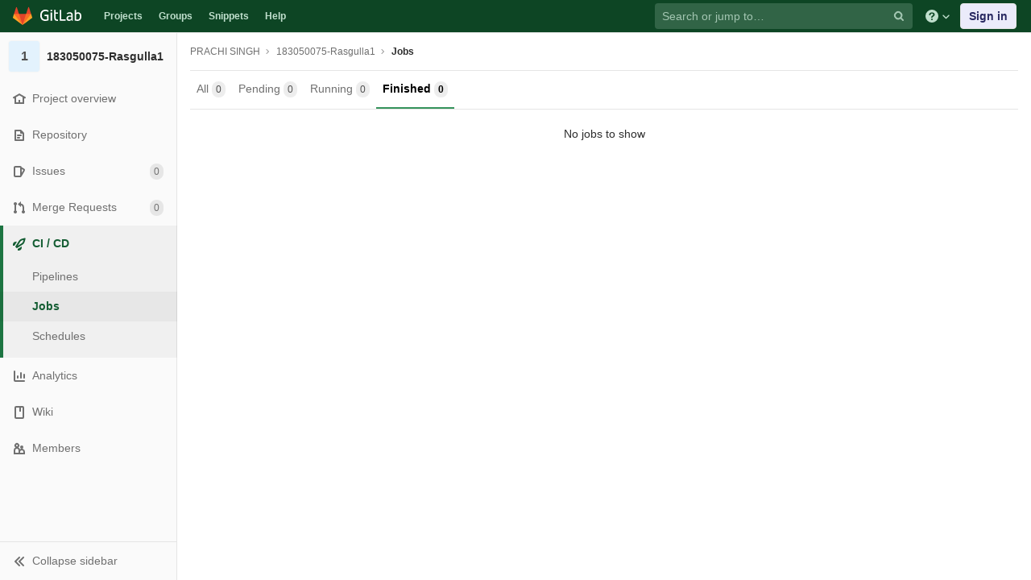

--- FILE ---
content_type: text/html; charset=utf-8
request_url: https://git.cse.iitb.ac.in/prachisingh/183050075-Rasgulla1/-/jobs?scope=finished
body_size: 7419
content:
<!DOCTYPE html>
<html class="" lang="en">
<head prefix="og: http://ogp.me/ns#">
<meta charset="utf-8">
<meta content="IE=edge" http-equiv="X-UA-Compatible">
<meta content="object" property="og:type">
<meta content="GitLab" property="og:site_name">
<meta content="Jobs · PRACHI SINGH / 183050075-Rasgulla1" property="og:title">
<meta content="CSE Git Server" property="og:description">
<meta content="https://git.cse.iitb.ac.in/assets/gitlab_logo-7ae504fe4f68fdebb3c2034e36621930cd36ea87924c11ff65dbcb8ed50dca58.png" property="og:image">
<meta content="64" property="og:image:width">
<meta content="64" property="og:image:height">
<meta content="https://git.cse.iitb.ac.in/prachisingh/183050075-Rasgulla1/-/jobs?scope=finished" property="og:url">
<meta content="summary" property="twitter:card">
<meta content="Jobs · PRACHI SINGH / 183050075-Rasgulla1" property="twitter:title">
<meta content="CSE Git Server" property="twitter:description">
<meta content="https://git.cse.iitb.ac.in/assets/gitlab_logo-7ae504fe4f68fdebb3c2034e36621930cd36ea87924c11ff65dbcb8ed50dca58.png" property="twitter:image">

<title>Jobs · PRACHI SINGH / 183050075-Rasgulla1 · GitLab</title>
<meta content="CSE Git Server" name="description">
<link rel="shortcut icon" type="image/png" href="/assets/favicon-7901bd695fb93edb07975966062049829afb56cf11511236e61bcf425070e36e.png" id="favicon" data-original-href="/assets/favicon-7901bd695fb93edb07975966062049829afb56cf11511236e61bcf425070e36e.png" />
<link rel="stylesheet" media="all" href="/assets/application-45b2cf643afd34888294a073bf55717ea00860d6a1dca3d301ded1d0040cac44.css" />
<link rel="stylesheet" media="print" href="/assets/print-74c3df10dad473d66660c828e3aa54ca3bfeac6d8bb708643331403fe7211e60.css" />


<link rel="stylesheet" media="all" href="/assets/highlight/themes/white-a20fa0d18cb98944b079c02ad5a6f46cb362f986ffd703fda24b3e8e2a4a8874.css" />
<script>
//<![CDATA[
window.gon={};gon.api_version="v4";gon.default_avatar_url="https://git.cse.iitb.ac.in/assets/no_avatar-849f9c04a3a0d0cea2424ae97b27447dc64a7dbfae83c036c45b403392f0e8ba.png";gon.max_file_size=10;gon.asset_host=null;gon.webpack_public_path="/assets/webpack/";gon.relative_url_root="";gon.shortcuts_path="/help/shortcuts";gon.user_color_scheme="white";gon.gitlab_url="https://git.cse.iitb.ac.in";gon.revision="63745c932cc";gon.gitlab_logo="/assets/gitlab_logo-7ae504fe4f68fdebb3c2034e36621930cd36ea87924c11ff65dbcb8ed50dca58.png";gon.sprite_icons="/assets/icons-384a57829c6517b145515ab100106cc0474fb469409cf4d3c691232aafc854c1.svg";gon.sprite_file_icons="/assets/file_icons-7262fc6897e02f1ceaf8de43dc33afa5e4f9a2067f4f68ef77dcc87946575e9e.svg";gon.emoji_sprites_css_path="/assets/emoji_sprites-289eccffb1183c188b630297431be837765d9ff4aed6130cf738586fb307c170.css";gon.test_env=false;gon.disable_animations=null;gon.suggested_label_colors={"#0033CC":"UA blue","#428BCA":"Moderate blue","#44AD8E":"Lime green","#A8D695":"Feijoa","#5CB85C":"Slightly desaturated green","#69D100":"Bright green","#004E00":"Very dark lime green","#34495E":"Very dark desaturated blue","#7F8C8D":"Dark grayish cyan","#A295D6":"Slightly desaturated blue","#5843AD":"Dark moderate blue","#8E44AD":"Dark moderate violet","#FFECDB":"Very pale orange","#AD4363":"Dark moderate pink","#D10069":"Strong pink","#CC0033":"Strong red","#FF0000":"Pure red","#D9534F":"Soft red","#D1D100":"Strong yellow","#F0AD4E":"Soft orange","#AD8D43":"Dark moderate orange"};gon.first_day_of_week=0;gon.ee=false;gon.features={"snippetsVue":false,"monacoSnippets":false,"monacoBlobs":false,"monacoCi":false,"snippetsEditVue":false};
//]]>
</script>


<script src="/assets/webpack/runtime.6c22eaaa.bundle.js" defer="defer"></script>
<script src="/assets/webpack/main.a6cddcb9.chunk.js" defer="defer"></script>
<script src="/assets/webpack/commons~pages.admin.clusters~pages.admin.clusters.destroy~pages.admin.clusters.edit~pages.admin.clus~d7b946d0.cc375066.chunk.js" defer="defer"></script>
<script src="/assets/webpack/pages.projects.jobs.index.bfc1afd1.chunk.js" defer="defer"></script>

<meta name="csrf-param" content="authenticity_token" />
<meta name="csrf-token" content="mSNawLHrwDHas9E6DcU64zPDHcHh9EN7fuikxWrYfHHaYbdmPQS+NMTlLrG1a652/Ub7yewhUEAmcT9z+uhQqQ==" />

<meta content="origin-when-cross-origin" name="referrer">
<meta content="width=device-width, initial-scale=1, maximum-scale=1" name="viewport">
<meta content="#474D57" name="theme-color">
<link rel="apple-touch-icon" type="image/x-icon" href="/assets/touch-icon-iphone-5a9cee0e8a51212e70b90c87c12f382c428870c0ff67d1eb034d884b78d2dae7.png" />
<link rel="apple-touch-icon" type="image/x-icon" href="/assets/touch-icon-ipad-a6eec6aeb9da138e507593b464fdac213047e49d3093fc30e90d9a995df83ba3.png" sizes="76x76" />
<link rel="apple-touch-icon" type="image/x-icon" href="/assets/touch-icon-iphone-retina-72e2aadf86513a56e050e7f0f2355deaa19cc17ed97bbe5147847f2748e5a3e3.png" sizes="120x120" />
<link rel="apple-touch-icon" type="image/x-icon" href="/assets/touch-icon-ipad-retina-8ebe416f5313483d9c1bc772b5bbe03ecad52a54eba443e5215a22caed2a16a2.png" sizes="152x152" />
<link color="rgb(226, 67, 41)" href="/assets/logo-d36b5212042cebc89b96df4bf6ac24e43db316143e89926c0db839ff694d2de4.svg" rel="mask-icon">
<meta content="/assets/msapplication-tile-1196ec67452f618d39cdd85e2e3a542f76574c071051ae7effbfde01710eb17d.png" name="msapplication-TileImage">
<meta content="#30353E" name="msapplication-TileColor">




</head>

<body class="ui-green tab-width-8  gl-browser-chrome gl-platform-mac" data-find-file="/prachisingh/183050075-Rasgulla1/-/find_file/master" data-group="" data-namespace-id="2575" data-page="projects:jobs:index" data-project="183050075-Rasgulla1" data-project-id="2320">

<script>
//<![CDATA[
gl = window.gl || {};
gl.client = {"isChrome":true,"isMac":true};


//]]>
</script>


<header class="navbar navbar-gitlab navbar-expand-sm js-navbar" data-qa-selector="navbar">
<a class="sr-only gl-accessibility" href="#content-body" tabindex="1">Skip to content</a>
<div class="container-fluid">
<div class="header-content">
<div class="title-container">
<h1 class="title">
<a title="Dashboard" id="logo" href="/"><svg width="24" height="24" class="tanuki-logo" viewBox="0 0 36 36">
  <path class="tanuki-shape tanuki-left-ear" fill="#e24329" d="M2 14l9.38 9v-9l-4-12.28c-.205-.632-1.176-.632-1.38 0z"/>
  <path class="tanuki-shape tanuki-right-ear" fill="#e24329" d="M34 14l-9.38 9v-9l4-12.28c.205-.632 1.176-.632 1.38 0z"/>
  <path class="tanuki-shape tanuki-nose" fill="#e24329" d="M18,34.38 3,14 33,14 Z"/>
  <path class="tanuki-shape tanuki-left-eye" fill="#fc6d26" d="M18,34.38 11.38,14 2,14 6,25Z"/>
  <path class="tanuki-shape tanuki-right-eye" fill="#fc6d26" d="M18,34.38 24.62,14 34,14 30,25Z"/>
  <path class="tanuki-shape tanuki-left-cheek" fill="#fca326" d="M2 14L.1 20.16c-.18.565 0 1.2.5 1.56l17.42 12.66z"/>
  <path class="tanuki-shape tanuki-right-cheek" fill="#fca326" d="M34 14l1.9 6.16c.18.565 0 1.2-.5 1.56L18 34.38z"/>
</svg>

<span class="logo-text d-none d-lg-block prepend-left-8">
<svg xmlns="http://www.w3.org/2000/svg" viewBox="0 0 617 169"><path d="M315.26 2.97h-21.8l.1 162.5h88.3v-20.1h-66.5l-.1-142.4M465.89 136.95c-5.5 5.7-14.6 11.4-27 11.4-16.6 0-23.3-8.2-23.3-18.9 0-16.1 11.2-23.8 35-23.8 4.5 0 11.7.5 15.4 1.2v30.1h-.1m-22.6-98.5c-17.6 0-33.8 6.2-46.4 16.7l7.7 13.4c8.9-5.2 19.8-10.4 35.5-10.4 17.9 0 25.8 9.2 25.8 24.6v7.9c-3.5-.7-10.7-1.2-15.1-1.2-38.2 0-57.6 13.4-57.6 41.4 0 25.1 15.4 37.7 38.7 37.7 15.7 0 30.8-7.2 36-18.9l4 15.9h15.4v-83.2c-.1-26.3-11.5-43.9-44-43.9M557.63 149.1c-8.2 0-15.4-1-20.8-3.5V70.5c7.4-6.2 16.6-10.7 28.3-10.7 21.1 0 29.2 14.9 29.2 39 0 34.2-13.1 50.3-36.7 50.3m9.2-110.6c-19.5 0-30 13.3-30 13.3v-21l-.1-27.8h-21.3l.1 158.5c10.7 4.5 25.3 6.9 41.2 6.9 40.7 0 60.3-26 60.3-70.9-.1-35.5-18.2-59-50.2-59M77.9 20.6c19.3 0 31.8 6.4 39.9 12.9l9.4-16.3C114.5 6 97.3 0 78.9 0 32.5 0 0 28.3 0 85.4c0 59.8 35.1 83.1 75.2 83.1 20.1 0 37.2-4.7 48.4-9.4l-.5-63.9V75.1H63.6v20.1h38l.5 48.5c-5 2.5-13.6 4.5-25.3 4.5-32.2 0-53.8-20.3-53.8-63-.1-43.5 22.2-64.6 54.9-64.6M231.43 2.95h-21.3l.1 27.3v94.3c0 26.3 11.4 43.9 43.9 43.9 4.5 0 8.9-.4 13.1-1.2v-19.1c-3.1.5-6.4.7-9.9.7-17.9 0-25.8-9.2-25.8-24.6v-65h35.7v-17.8h-35.7l-.1-38.5M155.96 165.47h21.3v-124h-21.3v124M155.96 24.37h21.3V3.07h-21.3v21.3"/></svg>

</span>
</a></h1>
<ul class="list-unstyled navbar-sub-nav">
<li class="home"><a title="Projects" class="dashboard-shortcuts-projects" href="/explore">Projects
</a></li><li class=""><a title="Groups" class="dashboard-shortcuts-groups" href="/explore/groups">Groups
</a></li><li class=""><a title="Snippets" class="dashboard-shortcuts-snippets" href="/explore/snippets">Snippets
</a></li><li>
<a title="About GitLab CE" href="/help">Help</a>
</li>
</ul>

</div>
<div class="navbar-collapse collapse">
<ul class="nav navbar-nav">
<li class="nav-item d-none d-lg-block m-auto">
<div class="search search-form" data-track-event="activate_form_input" data-track-label="navbar_search" data-track-value="">
<form class="form-inline" action="/search" accept-charset="UTF-8" method="get"><input name="utf8" type="hidden" value="&#x2713;" /><div class="search-input-container">
<div class="search-input-wrap">
<div class="dropdown" data-url="/search/autocomplete">
<input type="search" name="search" id="search" placeholder="Search or jump to…" class="search-input dropdown-menu-toggle no-outline js-search-dashboard-options" spellcheck="false" tabindex="1" autocomplete="off" data-issues-path="/dashboard/issues" data-mr-path="/dashboard/merge_requests" data-qa-selector="search_term_field" aria-label="Search or jump to…" />
<button class="hidden js-dropdown-search-toggle" data-toggle="dropdown" type="button"></button>
<div class="dropdown-menu dropdown-select js-dashboard-search-options">
<div class="dropdown-content"><ul>
<li class="dropdown-menu-empty-item">
<a>
Loading...
</a>
</li>
</ul>
</div><div class="dropdown-loading"><i aria-hidden="true" data-hidden="true" class="fa fa-spinner fa-spin"></i></div>
</div>
<svg class="s16 search-icon"><use xlink:href="/assets/icons-384a57829c6517b145515ab100106cc0474fb469409cf4d3c691232aafc854c1.svg#search"></use></svg>
<svg class="s16 clear-icon js-clear-input"><use xlink:href="/assets/icons-384a57829c6517b145515ab100106cc0474fb469409cf4d3c691232aafc854c1.svg#close"></use></svg>
</div>
</div>
</div>
<input type="hidden" name="group_id" id="group_id" class="js-search-group-options" />
<input type="hidden" name="project_id" id="search_project_id" value="2320" class="js-search-project-options" data-project-path="183050075-Rasgulla1" data-name="183050075-Rasgulla1" data-issues-path="/prachisingh/183050075-Rasgulla1/-/issues" data-mr-path="/prachisingh/183050075-Rasgulla1/-/merge_requests" data-issues-disabled="false" />
<input type="hidden" name="search_code" id="search_code" value="true" />
<input type="hidden" name="repository_ref" id="repository_ref" />
<input type="hidden" name="nav_source" id="nav_source" value="navbar" />
<div class="search-autocomplete-opts hide" data-autocomplete-path="/search/autocomplete" data-autocomplete-project-id="2320"></div>
</form></div>

</li>
<li class="nav-item d-inline-block d-lg-none">
<a title="Search" aria-label="Search" data-toggle="tooltip" data-placement="bottom" data-container="body" href="/search?project_id=2320"><svg class="s16"><use xlink:href="/assets/icons-384a57829c6517b145515ab100106cc0474fb469409cf4d3c691232aafc854c1.svg#search"></use></svg>
</a></li>
<li class="nav-item header-help dropdown d-none d-md-block">
<a class="header-help-dropdown-toggle" data-toggle="dropdown" href="/help"><svg class="s16"><use xlink:href="/assets/icons-384a57829c6517b145515ab100106cc0474fb469409cf4d3c691232aafc854c1.svg#question"></use></svg>
<svg class="caret-down"><use xlink:href="/assets/icons-384a57829c6517b145515ab100106cc0474fb469409cf4d3c691232aafc854c1.svg#angle-down"></use></svg>
</a><div class="dropdown-menu dropdown-menu-right">
<ul>
<li>
<a href="/help">Help</a>
</li>
<li>
<a href="https://about.gitlab.com/getting-help/">Support</a>
</li>
<li>
<button class="js-shortcuts-modal-trigger" type="button">
Keyboard shortcuts
<span aria-hidden class="text-secondary float-right">?</span>
</button>
</li>

<li class="divider"></li>
<li>
<a href="https://about.gitlab.com/submit-feedback">Submit feedback</a>
</li>
<li>
<a target="_blank" class="text-nowrap" href="https://about.gitlab.com/contributing">Contribute to GitLab
</a>
</li>

</ul>

</div>
</li>
<li class="nav-item">
<div>
<a class="btn btn-sign-in" href="/users/sign_in?redirect_to_referer=yes">Sign in</a>
</div>
</li>
</ul>
</div>
<button class="navbar-toggler d-block d-sm-none" type="button">
<span class="sr-only">Toggle navigation</span>
<svg class="s12 more-icon js-navbar-toggle-right"><use xlink:href="/assets/icons-384a57829c6517b145515ab100106cc0474fb469409cf4d3c691232aafc854c1.svg#ellipsis_h"></use></svg>
<svg class="s12 close-icon js-navbar-toggle-left"><use xlink:href="/assets/icons-384a57829c6517b145515ab100106cc0474fb469409cf4d3c691232aafc854c1.svg#close"></use></svg>
</button>
</div>
</div>
</header>

<div class="layout-page page-with-contextual-sidebar">
<div class="nav-sidebar">
<div class="nav-sidebar-inner-scroll">
<div class="context-header">
<a title="183050075-Rasgulla1" href="/prachisingh/183050075-Rasgulla1"><div class="avatar-container rect-avatar s40 project-avatar">
<div class="avatar s40 avatar-tile identicon bg4">1</div>
</div>
<div class="sidebar-context-title">
183050075-Rasgulla1
</div>
</a></div>
<ul class="sidebar-top-level-items qa-project-sidebar">
<li class="home"><a class="shortcuts-project rspec-project-link" data-qa-selector="project_link" href="/prachisingh/183050075-Rasgulla1"><div class="nav-icon-container">
<svg><use xlink:href="/assets/icons-384a57829c6517b145515ab100106cc0474fb469409cf4d3c691232aafc854c1.svg#home"></use></svg>
</div>
<span class="nav-item-name">
Project overview
</span>
</a><ul class="sidebar-sub-level-items">
<li class="fly-out-top-item"><a href="/prachisingh/183050075-Rasgulla1"><strong class="fly-out-top-item-name">
Project overview
</strong>
</a></li><li class="divider fly-out-top-item"></li>
<li class=""><a title="Project details" class="shortcuts-project" href="/prachisingh/183050075-Rasgulla1"><span>Details</span>
</a></li><li class=""><a title="Activity" class="shortcuts-project-activity" data-qa-selector="activity_link" href="/prachisingh/183050075-Rasgulla1/activity"><span>Activity</span>
</a></li><li class=""><a title="Releases" class="shortcuts-project-releases" href="/prachisingh/183050075-Rasgulla1/-/releases"><span>Releases</span>
</a></li></ul>
</li><li class=""><a class="shortcuts-tree qa-project-menu-repo" href="/prachisingh/183050075-Rasgulla1/-/tree/master"><div class="nav-icon-container">
<svg><use xlink:href="/assets/icons-384a57829c6517b145515ab100106cc0474fb469409cf4d3c691232aafc854c1.svg#doc-text"></use></svg>
</div>
<span class="nav-item-name" id="js-onboarding-repo-link">
Repository
</span>
</a><ul class="sidebar-sub-level-items">
<li class="fly-out-top-item"><a href="/prachisingh/183050075-Rasgulla1/-/tree/master"><strong class="fly-out-top-item-name">
Repository
</strong>
</a></li><li class="divider fly-out-top-item"></li>
<li class=""><a href="/prachisingh/183050075-Rasgulla1/-/tree/master">Files
</a></li><li class=""><a id="js-onboarding-commits-link" href="/prachisingh/183050075-Rasgulla1/-/commits/master">Commits
</a></li><li class=""><a class="qa-branches-link" id="js-onboarding-branches-link" href="/prachisingh/183050075-Rasgulla1/-/branches">Branches
</a></li><li class=""><a href="/prachisingh/183050075-Rasgulla1/-/tags">Tags
</a></li><li class=""><a href="/prachisingh/183050075-Rasgulla1/-/graphs/master">Contributors
</a></li><li class=""><a href="/prachisingh/183050075-Rasgulla1/-/network/master">Graph
</a></li><li class=""><a href="/prachisingh/183050075-Rasgulla1/-/compare?from=master&amp;to=master">Compare
</a></li>
</ul>
</li><li class=""><a class="shortcuts-issues qa-issues-item" href="/prachisingh/183050075-Rasgulla1/-/issues"><div class="nav-icon-container">
<svg><use xlink:href="/assets/icons-384a57829c6517b145515ab100106cc0474fb469409cf4d3c691232aafc854c1.svg#issues"></use></svg>
</div>
<span class="nav-item-name" id="js-onboarding-issues-link">
Issues
</span>
<span class="badge badge-pill count issue_counter">
0
</span>
</a><ul class="sidebar-sub-level-items">
<li class="fly-out-top-item"><a href="/prachisingh/183050075-Rasgulla1/-/issues"><strong class="fly-out-top-item-name">
Issues
</strong>
<span class="badge badge-pill count issue_counter fly-out-badge">
0
</span>
</a></li><li class="divider fly-out-top-item"></li>
<li class=""><a title="Issues" href="/prachisingh/183050075-Rasgulla1/-/issues"><span>
List
</span>
</a></li><li class=""><a title="Boards" data-qa-selector="issue_boards_link" href="/prachisingh/183050075-Rasgulla1/-/boards"><span>
Boards
</span>
</a></li><li class=""><a title="Labels" class="qa-labels-link" href="/prachisingh/183050075-Rasgulla1/-/labels"><span>
Labels
</span>
</a></li>
<li class=""><a title="Milestones" class="qa-milestones-link" href="/prachisingh/183050075-Rasgulla1/-/milestones"><span>
Milestones
</span>
</a></li></ul>
</li><li class=""><a class="shortcuts-merge_requests" data-qa-selector="merge_requests_link" href="/prachisingh/183050075-Rasgulla1/-/merge_requests"><div class="nav-icon-container">
<svg><use xlink:href="/assets/icons-384a57829c6517b145515ab100106cc0474fb469409cf4d3c691232aafc854c1.svg#git-merge"></use></svg>
</div>
<span class="nav-item-name" id="js-onboarding-mr-link">
Merge Requests
</span>
<span class="badge badge-pill count merge_counter js-merge-counter">
0
</span>
</a><ul class="sidebar-sub-level-items is-fly-out-only">
<li class="fly-out-top-item"><a href="/prachisingh/183050075-Rasgulla1/-/merge_requests"><strong class="fly-out-top-item-name">
Merge Requests
</strong>
<span class="badge badge-pill count merge_counter js-merge-counter fly-out-badge">
0
</span>
</a></li></ul>
</li>
<li class="active"><a class="shortcuts-pipelines qa-link-pipelines rspec-link-pipelines" data-qa-selector="ci_cd_link" href="/prachisingh/183050075-Rasgulla1/pipelines"><div class="nav-icon-container">
<svg><use xlink:href="/assets/icons-384a57829c6517b145515ab100106cc0474fb469409cf4d3c691232aafc854c1.svg#rocket"></use></svg>
</div>
<span class="nav-item-name" id="js-onboarding-pipelines-link">
CI / CD
</span>
</a><ul class="sidebar-sub-level-items">
<li class="fly-out-top-item active"><a href="/prachisingh/183050075-Rasgulla1/pipelines"><strong class="fly-out-top-item-name">
CI / CD
</strong>
</a></li><li class="divider fly-out-top-item"></li>
<li class=""><a title="Pipelines" class="shortcuts-pipelines" href="/prachisingh/183050075-Rasgulla1/pipelines"><span>
Pipelines
</span>
</a></li><li class="active"><a title="Jobs" class="shortcuts-builds" href="/prachisingh/183050075-Rasgulla1/-/jobs"><span>
Jobs
</span>
</a></li><li class=""><a title="Schedules" class="shortcuts-builds" href="/prachisingh/183050075-Rasgulla1/pipeline_schedules"><span>
Schedules
</span>
</a></li></ul>
</li>

<li class=""><a href="/prachisingh/183050075-Rasgulla1/pipelines/charts"><div class="nav-icon-container">
<svg><use xlink:href="/assets/icons-384a57829c6517b145515ab100106cc0474fb469409cf4d3c691232aafc854c1.svg#chart"></use></svg>
</div>
<span class="nav-item-name" data-qa-selector="analytics_link">
Analytics
</span>
</a><ul class="sidebar-sub-level-items" data-qa-selector="analytics_sidebar_submenu">
<li class="fly-out-top-item"><a href="/prachisingh/183050075-Rasgulla1/pipelines/charts"><strong class="fly-out-top-item-name">
Analytics
</strong>
</a></li><li class="divider fly-out-top-item"></li>
<li class=""><a title="CI / CD" href="/prachisingh/183050075-Rasgulla1/pipelines/charts"><span>CI / CD</span>
</a></li><li class=""><a class="shortcuts-repository-charts" title="Repository" href="/prachisingh/183050075-Rasgulla1/-/graphs/master/charts"><span>Repository</span>
</a></li><li class=""><a class="shortcuts-project-cycle-analytics" title="Value Stream" href="/prachisingh/183050075-Rasgulla1/-/value_stream_analytics"><span>Value Stream</span>
</a></li></ul>
</li>
<li class=""><a class="shortcuts-wiki" data-qa-selector="wiki_link" href="/prachisingh/183050075-Rasgulla1/-/wikis/home"><div class="nav-icon-container">
<svg><use xlink:href="/assets/icons-384a57829c6517b145515ab100106cc0474fb469409cf4d3c691232aafc854c1.svg#book"></use></svg>
</div>
<span class="nav-item-name">
Wiki
</span>
</a><ul class="sidebar-sub-level-items is-fly-out-only">
<li class="fly-out-top-item"><a href="/prachisingh/183050075-Rasgulla1/-/wikis/home"><strong class="fly-out-top-item-name">
Wiki
</strong>
</a></li></ul>
</li><li class=""><a title="Members" class="shortcuts-tree" href="/prachisingh/183050075-Rasgulla1/-/settings/members"><div class="nav-icon-container">
<svg><use xlink:href="/assets/icons-384a57829c6517b145515ab100106cc0474fb469409cf4d3c691232aafc854c1.svg#users"></use></svg>
</div>
<span class="nav-item-name">
Members
</span>
</a><ul class="sidebar-sub-level-items is-fly-out-only">
<li class="fly-out-top-item"><a href="/prachisingh/183050075-Rasgulla1/-/project_members"><strong class="fly-out-top-item-name">
Members
</strong>
</a></li></ul>
</li><a class="toggle-sidebar-button js-toggle-sidebar qa-toggle-sidebar rspec-toggle-sidebar" role="button" title="Toggle sidebar" type="button">
<svg class="icon-angle-double-left"><use xlink:href="/assets/icons-384a57829c6517b145515ab100106cc0474fb469409cf4d3c691232aafc854c1.svg#angle-double-left"></use></svg>
<svg class="icon-angle-double-right"><use xlink:href="/assets/icons-384a57829c6517b145515ab100106cc0474fb469409cf4d3c691232aafc854c1.svg#angle-double-right"></use></svg>
<span class="collapse-text">Collapse sidebar</span>
</a>
<button name="button" type="button" class="close-nav-button"><svg class="s16"><use xlink:href="/assets/icons-384a57829c6517b145515ab100106cc0474fb469409cf4d3c691232aafc854c1.svg#close"></use></svg>
<span class="collapse-text">Close sidebar</span>
</button>
<li class="hidden">
<a title="Activity" class="shortcuts-project-activity" href="/prachisingh/183050075-Rasgulla1/activity"><span>
Activity
</span>
</a></li>
<li class="hidden">
<a title="Network" class="shortcuts-network" href="/prachisingh/183050075-Rasgulla1/-/network/master">Graph
</a></li>
<li class="hidden">
<a class="shortcuts-new-issue" href="/prachisingh/183050075-Rasgulla1/-/issues/new">Create a new issue
</a></li>
<li class="hidden">
<a title="Jobs" class="shortcuts-builds" href="/prachisingh/183050075-Rasgulla1/-/jobs">Jobs
</a></li>
<li class="hidden">
<a title="Commits" class="shortcuts-commits" href="/prachisingh/183050075-Rasgulla1/-/commits/master">Commits
</a></li>
<li class="hidden">
<a title="Issue Boards" class="shortcuts-issue-boards" href="/prachisingh/183050075-Rasgulla1/-/boards">Issue Boards</a>
</li>
</ul>
</div>
</div>

<div class="content-wrapper">
<div class="mobile-overlay"></div>
<div class="alert-wrapper">









<nav class="breadcrumbs container-fluid container-limited" role="navigation">
<div class="breadcrumbs-container">
<button name="button" type="button" class="toggle-mobile-nav"><span class="sr-only">Open sidebar</span>
<i aria-hidden="true" data-hidden="true" class="fa fa-bars"></i>
</button><div class="breadcrumbs-links js-title-container">
<ul class="list-unstyled breadcrumbs-list js-breadcrumbs-list">
<li><a href="/prachisingh">PRACHI SINGH</a><svg class="s8 breadcrumbs-list-angle"><use xlink:href="/assets/icons-384a57829c6517b145515ab100106cc0474fb469409cf4d3c691232aafc854c1.svg#angle-right"></use></svg></li> <li><a href="/prachisingh/183050075-Rasgulla1"><span class="breadcrumb-item-text js-breadcrumb-item-text">183050075-Rasgulla1</span></a><svg class="s8 breadcrumbs-list-angle"><use xlink:href="/assets/icons-384a57829c6517b145515ab100106cc0474fb469409cf4d3c691232aafc854c1.svg#angle-right"></use></svg></li>

<li>
<h2 class="breadcrumbs-sub-title"><a href="/prachisingh/183050075-Rasgulla1/-/jobs">Jobs</a></h2>
</li>
</ul>
</div>

</div>
</nav>

<div class="d-flex"></div>
</div>
<div class="container-fluid container-limited ">
<div class="content" id="content-body">
<div class="flash-container flash-container-page sticky">
</div>

<div class="top-area">
<ul class="nav-links mobile-separator nav nav-tabs"><li class="">
<a href="/prachisingh/183050075-Rasgulla1/-/jobs">All
<span class="badge badge-pill js-totalbuilds-count">
0
</span>
</a></li><li class="">
<a href="/prachisingh/183050075-Rasgulla1/-/jobs?scope=pending">Pending
<span class="badge badge-pill">
0
</span>
</a></li><li class="">
<a href="/prachisingh/183050075-Rasgulla1/-/jobs?scope=running">Running
<span class="badge badge-pill">
0
</span>
</a></li><li class="active">
<a href="/prachisingh/183050075-Rasgulla1/-/jobs?scope=finished">Finished
<span class="badge badge-pill">
0
</span>
</a></li></ul>

<div class="nav-controls">
</div>
</div>
<div class="content-list builds-content-list">
<div>
<div class="nothing-here-block">No jobs to show</div>
</div>

</div>

</div>
</div>
</div>
</div>




</body>
</html>



--- FILE ---
content_type: application/javascript
request_url: https://git.cse.iitb.ac.in/assets/webpack/commons~pages.admin.clusters~pages.admin.clusters.destroy~pages.admin.clusters.edit~pages.admin.clus~d7b946d0.cc375066.chunk.js
body_size: 5432
content:
(this.webpackJsonp=this.webpackJsonp||[]).push([[2],{1241:function(e,t,r){"use strict";var n=function(e,t){t?(e.classList.add("hidden"),e.querySelector("input").setAttribute("disabled",!0)):(e.classList.remove("hidden"),e.querySelector("input").removeAttribute("disabled"))},i=function(e){var t=document.querySelector(".js-namespace-prefixed"),r=document.querySelector(".js-namespace");e.checked?(n(t,!1),n(r,!0)):(n(t,!0),n(r,!1))};t.a=function(){var e=document.querySelector(".js-gl-managed");e&&(i(e),e.addEventListener("change",(function(){return i(e)})))}},1581:function(e,t,r){"use strict";var n=r(1),i={props:{placeholderText:{type:String,required:!0,default:Object(n.a)("Search")},focused:{type:Boolean,required:!1,default:!1}},data:function(){return{searchQuery:this.value}},watch:{searchQuery:function(e){this.$emit("input",e)},focused:function(e){e&&this.$refs.searchInput.focus()}}},o=r(4),s=Object(o.a)(i,(function(){var e=this,t=e.$createElement,r=e._self._c||t;return r("div",{staticClass:"dropdown-input"},[r("input",{directives:[{name:"model",rawName:"v-model",value:e.searchQuery,expression:"searchQuery"}],ref:"searchInput",staticClass:"dropdown-input-field",attrs:{placeholder:e.placeholderText,type:"search",autocomplete:"off"},domProps:{value:e.searchQuery},on:{input:function(t){t.target.composing||(e.searchQuery=t.target.value)}}}),e._v(" "),r("i",{staticClass:"fa fa-search dropdown-input-search",attrs:{"aria-hidden":"true","data-hidden":"true"}}),e._v(" "),r("i",{staticClass:"fa fa-times dropdown-input-clear js-dropdown-input-clear",attrs:{"aria-hidden":"true","data-hidden":"true",role:"button"}})])}),[],!1,null,null,null);t.a=s.exports},1582:function(e,t,r){"use strict";r(72);var n={props:{name:{type:String,required:!0},value:{type:[Number,String],required:!0}}},i=r(4),o=Object(i.a)(n,(function(){var e=this.$createElement;return(this._self._c||e)("input",{attrs:{name:this.name,type:"hidden"},domProps:{value:this.value}})}),[],!1,null,null,null);t.a=o.exports},695:function(e,t,r){"use strict";var n,i=r(108),o=r(344).f,s=r(223),a=r(1003),c=r(547),l=r(1004),u=r(234),d="".endsWith,p=Math.min,h=l("endsWith");i({target:"String",proto:!0,forced:!!(u||h||(n=o(String.prototype,"endsWith"),!n||n.writable))&&!h},{endsWith:function(e){var t=String(c(this));a(e);var r=arguments.length>1?arguments[1]:void 0,n=s(t.length),i=void 0===r?n:p(s(r),n),o=String(e);return d?d.call(t,o,i):t.slice(i-o.length,i)===o}})},96:function(e,t,r){"use strict";var n={};r.r(n),r.d(n,"setProject",(function(){return m})),r.d(n,"setZone",(function(){return j})),r.d(n,"setMachineType",(function(){return v})),r.d(n,"setIsValidatingProjectBilling",(function(){return y})),r.d(n,"fetchProjects",(function(){return O})),r.d(n,"validateProjectBilling",(function(){return w})),r.d(n,"fetchZones",(function(){return _})),r.d(n,"fetchMachineTypes",(function(){return P})),r.d(n,"default",(function(){return E}));var i={};r.r(i),r.d(i,"hasProject",(function(){return S})),r.d(i,"hasZone",(function(){return I})),r.d(i,"hasMachineType",(function(){return T})),r.d(i,"hasValidData",(function(){return C}));r(258),r(18),r(64),r(695),r(495),r(24),r(28),r(26),r(50),r(58),r(38),r(27);var o,s=r(17),a=r(14),c=(r(42),r(35),r(93)),l=r.n(c),u=r(22),d=r(1),p=(r(85),r(760)),h=r(1581),g=r(1582),f=r(991),b=function(e){var t=e.resource,r=e.params,n=e.commit,i=e.mutation,o=e.payloadKey;return new Promise((function(e,s){return t.list(r).then((function(t){var r=t.result;n(i,r[o]),e()}),(function(e){s(e)}))}))},m=function(e,t){(0,e.commit)("SET_PROJECT",t)},j=function(e,t){(0,e.commit)("SET_ZONE",t)},v=function(e,t){(0,e.commit)("SET_MACHINE_TYPE",t)},y=function(e,t){(0,e.commit)("SET_IS_VALIDATING_PROJECT_BILLING",t)},O=function(e){var t=e.commit;return b({resource:gapi.client.cloudresourcemanager.projects,params:{},commit:t,mutation:"SET_PROJECTS",payloadKey:"projects"})},w=function(e){var t=e.dispatch,r=e.commit,n=e.state;return new Promise((function(e,i){var o=gapi.client.cloudbilling.projects.getBillingInfo({name:"projects/".concat(n.selectedProject.projectId)});return r("SET_ZONE",""),r("SET_MACHINE_TYPE",""),o.then((function(n){var i=n.result.billingEnabled;r("SET_PROJECT_BILLING_STATUS",Boolean(i)),t("setIsValidatingProjectBilling",!1),e()}),(function(e){t("setIsValidatingProjectBilling",!1),i(e)}))}))},_=function(e){var t=e.commit,r=e.state;return b({resource:gapi.client.compute.zones,params:{project:r.selectedProject.projectId},commit:t,mutation:"SET_ZONES",payloadKey:"items"})},P=function(e){var t=e.commit,r=e.state;return b({resource:gapi.client.compute.machineTypes,params:{project:r.selectedProject.projectId,zone:r.selectedZone},commit:t,mutation:"SET_MACHINE_TYPES",payloadKey:"items"})},E=function(){},S=function(e){return Boolean(e.selectedProject.projectId)},I=function(e){return Boolean(e.selectedZone)},T=function(e){return Boolean(e.selectedMachineType)},C=function(e,t){return Boolean(e.projectHasBillingEnabled)&&t.hasZone&&t.hasMachineType};r(77);function x(e,t,r){return t in e?Object.defineProperty(e,t,{value:r,enumerable:!0,configurable:!0,writable:!0}):e[t]=r,e}var B=(x(o={},"SET_PROJECT",(function(e,t){Object.assign(e,{selectedProject:t})})),x(o,"SET_IS_VALIDATING_PROJECT_BILLING",(function(e,t){Object.assign(e,{isValidatingProjectBilling:t})})),x(o,"SET_PROJECT_BILLING_STATUS",(function(e,t){Object.assign(e,{projectHasBillingEnabled:t})})),x(o,"SET_ZONE",(function(e,t){Object.assign(e,{selectedZone:t})})),x(o,"SET_MACHINE_TYPE",(function(e,t){Object.assign(e,{selectedMachineType:t})})),x(o,"SET_PROJECTS",(function(e,t){Object.assign(e,{projects:t})})),x(o,"SET_ZONES",(function(e,t){Object.assign(e,{zones:t})})),x(o,"SET_MACHINE_TYPES",(function(e,t){Object.assign(e,{machineTypes:t})})),o);s.default.use(u.b);var L=new u.b.Store({actions:n,getters:i,mutations:B,state:{selectedProject:{projectId:"",name:""},selectedZone:"",selectedMachineType:"",isValidatingProjectBilling:null,projectHasBillingEnabled:null,projects:[],zones:[],machineTypes:[]}}),k={store:L,components:{DropdownButton:f.a,DropdownSearchInput:h.a,DropdownHiddenInput:g.a,GlLoadingIcon:p.a},props:{fieldId:{type:String,required:!0},fieldName:{type:String,required:!0},defaultValue:{type:String,required:!1,default:""}},data:function(){return{isLoading:!1,hasErrors:!1,searchQuery:"",gapiError:""}},computed:{results:function(){var e=this;return this.items?this.items.filter((function(t){return t.name.toLowerCase().indexOf(e.searchQuery)>-1})):[]}},methods:{fetchSuccessHandler:function(){var e=this;if(this.defaultValue){var t=this.items.find((function(t){return t.name===e.defaultValue}));t&&this.setItem(t.name)}this.isLoading=!1,this.hasErrors=!1},fetchFailureHandler:function(e){this.isLoading=!1,this.hasErrors=!0,e.result&&e.result.error&&(this.gapiError=e.result.error.message)}}};function D(e,t){var r=Object.keys(e);if(Object.getOwnPropertySymbols){var n=Object.getOwnPropertySymbols(e);t&&(n=n.filter((function(t){return Object.getOwnPropertyDescriptor(e,t).enumerable}))),r.push.apply(r,n)}return r}function H(e){for(var t=1;t<arguments.length;t++){var r=null!=arguments[t]?arguments[t]:{};t%2?D(Object(r),!0).forEach((function(t){N(e,t,r[t])})):Object.getOwnPropertyDescriptors?Object.defineProperties(e,Object.getOwnPropertyDescriptors(r)):D(Object(r)).forEach((function(t){Object.defineProperty(e,t,Object.getOwnPropertyDescriptor(r,t))}))}return e}function N(e,t,r){return t in e?Object.defineProperty(e,t,{value:r,enumerable:!0,configurable:!0,writable:!0}):e[t]=r,e}var M={name:"GkeProjectIdDropdown",mixins:[k],props:{docsUrl:{type:String,required:!0}},computed:H({},Object(u.e)(["selectedProject","isValidatingProjectBilling","projectHasBillingEnabled"]),{},Object(u.e)({items:"projects"}),{},Object(u.d)(["hasProject"]),{hasOneProject:function(){return this.items&&1===this.items.length},isDisabled:function(){return this.isLoading||this.isValidatingProjectBilling||this.items&&this.items.length<2},toggleText:function(){return this.isValidatingProjectBilling?Object(d.d)("ClusterIntegration|Validating project billing status"):this.isLoading?Object(d.d)("ClusterIntegration|Fetching projects"):this.hasProject?this.selectedProject.name:this.items?Object(d.d)("ClusterIntegration|Select project"):Object(d.d)("ClusterIntegration|No projects found")},helpText:function(){var e;return this.hasErrors?this.errorMessage:(this.items||(e="ClusterIntegration|We were unable to fetch any projects. Ensure that you have a project on %{docsLinkStart}Google Cloud Platform%{docsLinkEnd}."),e=this.items&&this.items.length?"ClusterIntegration|To use a new project, first create one on %{docsLinkStart}Google Cloud Platform%{docsLinkEnd}.":"ClusterIntegration|To create a cluster, first create a project on %{docsLinkStart}Google Cloud Platform%{docsLinkEnd}.",Object(d.e)(Object(d.d)(e),{docsLinkEnd:'&nbsp;<i class="fa fa-external-link" aria-hidden="true"></i></a>',docsLinkStart:'<a href="'.concat(l()(this.docsUrl),'" target="_blank" rel="noopener noreferrer">')},!1))},errorMessage:function(){return this.projectHasBillingEnabled?Object(d.e)(Object(d.d)("ClusterIntegration|An error occurred while trying to fetch your projects: %{error}"),{error:this.gapiError}):this.gapiError?Object(d.d)("ClusterIntegration|We could not verify that one of your projects on GCP has billing enabled. Please try again."):Object(d.e)(Object(d.d)('This project does not have billing enabled. To create a cluster, <a href=%{linkToBilling} target="_blank" rel="noopener noreferrer">enable billing <i class="fa fa-external-link" aria-hidden="true"></i></a> and try again.'),{linkToBilling:"https://console.cloud.google.com/freetrial?utm_campaign=2018_cpanel&utm_source=gitlab&utm_medium=referral"},!1)}}),watch:{selectedProject:function(){this.setIsValidatingProjectBilling(!0),this.validateProjectBilling().then(this.validateProjectBillingSuccessHandler).catch(this.validateProjectBillingFailureHandler)}},created:function(){this.isLoading=!0,this.fetchProjects().then(this.fetchSuccessHandler).catch(this.fetchFailureHandler)},methods:H({},Object(u.c)(["fetchProjects","setIsValidatingProjectBilling","validateProjectBilling"]),{},Object(u.c)({setItem:"setProject"}),{fetchSuccessHandler:function(){var e=this;if(this.defaultValue){var t=this.items.find((function(t){return t.projectId===e.defaultValue}));t&&this.setItem(t)}else 1===this.items.length&&this.setItem(this.items[0]);this.isLoading=!1,this.hasErrors=!1},validateProjectBillingSuccessHandler:function(){this.hasErrors=!this.projectHasBillingEnabled},validateProjectBillingFailureHandler:function(e){this.hasErrors=!0,this.gapiError=e.result?e.result.error.message:e}})},Z=r(4),V=Object(Z.a)(M,(function(){var e=this,t=e.$createElement,r=e._self._c||t;return r("div",[r("div",{staticClass:"js-gcp-project-id-dropdown dropdown"},[r("dropdown-hidden-input",{attrs:{name:e.fieldName,value:e.selectedProject.projectId}}),e._v(" "),r("dropdown-button",{class:{"border-danger":e.hasErrors,"read-only":e.hasOneProject},attrs:{"is-disabled":e.isDisabled,"is-loading":e.isLoading,"toggle-text":e.toggleText}}),e._v(" "),r("div",{staticClass:"dropdown-menu dropdown-select"},[r("dropdown-search-input",{attrs:{"placeholder-text":e.s__("ClusterIntegration|Search projects")},model:{value:e.searchQuery,callback:function(t){e.searchQuery=t},expression:"searchQuery"}}),e._v(" "),r("div",{staticClass:"dropdown-content"},[r("ul",[r("li",{directives:[{name:"show",rawName:"v-show",value:!e.results.length,expression:"!results.length"}]},[r("span",{staticClass:"menu-item"},[e._v("\n              "+e._s(e.s__("ClusterIntegration|No projects matched your search"))+"\n            ")])]),e._v(" "),e._l(e.results,(function(t){return r("li",{key:t.project_number},[r("button",{attrs:{type:"button"},on:{click:function(r){return r.preventDefault(),e.setItem(t)}}},[e._v(e._s(t.name))])])}))],2)]),e._v(" "),r("div",{staticClass:"dropdown-loading"},[r("gl-loading-icon")],1)],1)],1),e._v(" "),r("span",{staticClass:"form-text",class:{"text-danger":e.hasErrors,"text-muted":!e.hasErrors},domProps:{innerHTML:e._s(e.helpText)}})])}),[],!1,null,null,null).exports;function q(e,t){var r=Object.keys(e);if(Object.getOwnPropertySymbols){var n=Object.getOwnPropertySymbols(e);t&&(n=n.filter((function(t){return Object.getOwnPropertyDescriptor(e,t).enumerable}))),r.push.apply(r,n)}return r}function A(e){for(var t=1;t<arguments.length;t++){var r=null!=arguments[t]?arguments[t]:{};t%2?q(Object(r),!0).forEach((function(t){z(e,t,r[t])})):Object.getOwnPropertyDescriptors?Object.defineProperties(e,Object.getOwnPropertyDescriptors(r)):q(Object(r)).forEach((function(t){Object.defineProperty(e,t,Object.getOwnPropertyDescriptor(r,t))}))}return e}function z(e,t,r){return t in e?Object.defineProperty(e,t,{value:r,enumerable:!0,configurable:!0,writable:!0}):e[t]=r,e}var Q={name:"GkeZoneDropdown",mixins:[k],computed:A({},Object(u.e)(["selectedProject","selectedZone","projects","isValidatingProjectBilling","projectHasBillingEnabled"]),{},Object(u.e)({items:"zones"}),{isDisabled:function(){return this.isLoading||this.isValidatingProjectBilling||!this.projectHasBillingEnabled},toggleText:function(){return this.isLoading?Object(d.d)("ClusterIntegration|Fetching zones"):this.selectedZone?this.selectedZone:this.projectHasBillingEnabled?Object(d.d)("ClusterIntegration|Select zone"):Object(d.d)("ClusterIntegration|Select project to choose zone")},errorMessage:function(){return Object(d.e)(Object(d.d)("ClusterIntegration|An error occurred while trying to fetch project zones: %{error}"),{error:this.gapiError})}}),watch:{isValidatingProjectBilling:function(e){this.hasErrors=!1,!e&&this.projectHasBillingEnabled&&(this.isLoading=!0,this.fetchZones().then(this.fetchSuccessHandler).catch(this.fetchFailureHandler))}},methods:A({},Object(u.c)(["fetchZones"]),{},Object(u.c)({setItem:"setZone"}))},G=Object(Z.a)(Q,(function(){var e=this,t=e.$createElement,r=e._self._c||t;return r("div",[r("div",{staticClass:"js-gcp-zone-dropdown dropdown"},[r("dropdown-hidden-input",{attrs:{name:e.fieldName,value:e.selectedZone}}),e._v(" "),r("dropdown-button",{class:{"border-danger":e.hasErrors},attrs:{"is-disabled":e.isDisabled,"is-loading":e.isLoading,"toggle-text":e.toggleText}}),e._v(" "),r("div",{staticClass:"dropdown-menu dropdown-select"},[r("dropdown-search-input",{attrs:{"placeholder-text":e.s__("ClusterIntegration|Search zones")},model:{value:e.searchQuery,callback:function(t){e.searchQuery=t},expression:"searchQuery"}}),e._v(" "),r("div",{staticClass:"dropdown-content"},[r("ul",[r("li",{directives:[{name:"show",rawName:"v-show",value:!e.results.length,expression:"!results.length"}]},[r("span",{staticClass:"menu-item"},[e._v("\n              "+e._s(e.s__("ClusterIntegration|No zones matched your search"))+"\n            ")])]),e._v(" "),e._l(e.results,(function(t){return r("li",{key:t.id},[r("button",{attrs:{type:"button"},on:{click:function(r){return r.preventDefault(),e.setItem(t.name)}}},[e._v(e._s(t.name))])])}))],2)]),e._v(" "),r("div",{staticClass:"dropdown-loading"},[r("gl-loading-icon")],1)],1)],1),e._v(" "),e.hasErrors?r("span",{staticClass:"form-text",class:{"text-danger":e.hasErrors,"text-muted":!e.hasErrors}},[e._v("\n    "+e._s(e.errorMessage)+"\n  ")]):e._e()])}),[],!1,null,null,null).exports;function J(e,t){var r=Object.keys(e);if(Object.getOwnPropertySymbols){var n=Object.getOwnPropertySymbols(e);t&&(n=n.filter((function(t){return Object.getOwnPropertyDescriptor(e,t).enumerable}))),r.push.apply(r,n)}return r}function $(e){for(var t=1;t<arguments.length;t++){var r=null!=arguments[t]?arguments[t]:{};t%2?J(Object(r),!0).forEach((function(t){F(e,t,r[t])})):Object.getOwnPropertyDescriptors?Object.defineProperties(e,Object.getOwnPropertyDescriptors(r)):J(Object(r)).forEach((function(t){Object.defineProperty(e,t,Object.getOwnPropertyDescriptor(r,t))}))}return e}function F(e,t,r){return t in e?Object.defineProperty(e,t,{value:r,enumerable:!0,configurable:!0,writable:!0}):e[t]=r,e}var R={name:"GkeMachineTypeDropdown",mixins:[k],computed:$({},Object(u.e)(["isValidatingProjectBilling","projectHasBillingEnabled","selectedZone","selectedMachineType"]),{},Object(u.e)({items:"machineTypes"}),{},Object(u.d)(["hasZone","hasMachineType"]),{isDisabled:function(){return this.isLoading||this.isValidatingProjectBilling||!this.projectHasBillingEnabled||!this.hasZone},toggleText:function(){return this.isLoading?Object(d.d)("ClusterIntegration|Fetching machine types"):this.selectedMachineType?this.selectedMachineType:this.projectHasBillingEnabled||this.hasZone?this.hasZone?Object(d.d)("ClusterIntegration|Select machine type"):Object(d.d)("ClusterIntegration|Select zone to choose machine type"):Object(d.d)("ClusterIntegration|Select project and zone to choose machine type")},errorMessage:function(){return Object(d.e)(Object(d.d)("ClusterIntegration|An error occurred while trying to fetch zone machine types: %{error}"),{error:this.gapiError})}}),watch:{selectedZone:function(){this.hasErrors=!1,this.hasZone&&(this.isLoading=!0,this.fetchMachineTypes().then(this.fetchSuccessHandler).catch(this.fetchFailureHandler))}},methods:$({},Object(u.c)(["fetchMachineTypes"]),{},Object(u.c)({setItem:"setMachineType"}))},W=Object(Z.a)(R,(function(){var e=this,t=e.$createElement,r=e._self._c||t;return r("div",[r("div",{staticClass:"js-gcp-machine-type-dropdown dropdown"},[r("dropdown-hidden-input",{attrs:{name:e.fieldName,value:e.selectedMachineType}}),e._v(" "),r("dropdown-button",{class:{"border-danger":e.hasErrors},attrs:{"is-disabled":e.isDisabled,"is-loading":e.isLoading,"toggle-text":e.toggleText}}),e._v(" "),r("div",{staticClass:"dropdown-menu dropdown-select"},[r("dropdown-search-input",{attrs:{"placeholder-text":e.s__("ClusterIntegration|Search machine types")},model:{value:e.searchQuery,callback:function(t){e.searchQuery=t},expression:"searchQuery"}}),e._v(" "),r("div",{staticClass:"dropdown-content"},[r("ul",[r("li",{directives:[{name:"show",rawName:"v-show",value:!e.results.length,expression:"!results.length"}]},[r("span",{staticClass:"menu-item"},[e._v("\n              "+e._s(e.s__("ClusterIntegration|No machine types matched your search"))+"\n            ")])]),e._v(" "),e._l(e.results,(function(t){return r("li",{key:t.id},[r("button",{attrs:{type:"button"},on:{click:function(r){return r.preventDefault(),e.setItem(t.name)}}},[e._v(e._s(t.name))])])}))],2)]),e._v(" "),r("div",{staticClass:"dropdown-loading"},[r("gl-loading-icon")],1)],1)],1),e._v(" "),e.hasErrors?r("span",{staticClass:"form-text",class:{"text-danger":e.hasErrors,"text-muted":!e.hasErrors}},[e._v("\n    "+e._s(e.errorMessage)+"\n  ")]):e._e()])}),[],!1,null,null,null).exports;function K(e,t){var r=Object.keys(e);if(Object.getOwnPropertySymbols){var n=Object.getOwnPropertySymbols(e);t&&(n=n.filter((function(t){return Object.getOwnPropertyDescriptor(e,t).enumerable}))),r.push.apply(r,n)}return r}function U(e,t,r){return t in e?Object.defineProperty(e,t,{value:r,enumerable:!0,configurable:!0,writable:!0}):e[t]=r,e}var Y={computed:function(e){for(var t=1;t<arguments.length;t++){var r=null!=arguments[t]?arguments[t]:{};t%2?K(Object(r),!0).forEach((function(t){U(e,t,r[t])})):Object.getOwnPropertyDescriptors?Object.defineProperties(e,Object.getOwnPropertyDescriptors(r)):K(Object(r)).forEach((function(t){Object.defineProperty(e,t,Object.getOwnPropertyDescriptor(r,t))}))}return e}({},Object(u.d)(["hasValidData"]))},X=Object(Z.a)(Y,(function(){var e=this.$createElement;return(this._self._c||e)("button",{staticClass:"js-gke-cluster-creation-submit btn btn-success",attrs:{type:"submit",disabled:!this.hasValidData}},[this._v("\n  "+this._s(this.s__("ClusterIntegration|Create Kubernetes cluster"))+"\n")])}),[],!1,null,null,null).exports,ee=Object(d.d)("ClusterIntegration|An error occurred when trying to contact the Google Cloud API. Please try again later.");function te(e,t){var r=Object.keys(e);if(Object.getOwnPropertySymbols){var n=Object.getOwnPropertySymbols(e);t&&(n=n.filter((function(t){return Object.getOwnPropertyDescriptor(e,t).enumerable}))),r.push.apply(r,n)}return r}function re(e){for(var t=1;t<arguments.length;t++){var r=null!=arguments[t]?arguments[t]:{};t%2?te(Object(r),!0).forEach((function(t){ne(e,t,r[t])})):Object.getOwnPropertyDescriptors?Object.defineProperties(e,Object.getOwnPropertyDescriptors(r)):te(Object(r)).forEach((function(t){Object.defineProperty(e,t,Object.getOwnPropertyDescriptor(r,t))}))}return e}function ne(e,t,r){return t in e?Object.defineProperty(e,t,{value:r,enumerable:!0,configurable:!0,writable:!0}):e[t]=r,e}var ie=function(e,t,r){var n=arguments.length>3&&void 0!==arguments[3]?arguments[3]:{},i=document.querySelector(e);if(!i)return!1;var o=i.querySelector("input");return new s.default({el:i,store:L,components:ne({},r,t),render:function(e){return e(r,{props:re({fieldName:o.getAttribute("name"),fieldId:o.getAttribute("id"),defaultValue:o.value},n)})}})},oe=function(){Object(a.a)(ee)},se=function(){var e=document.querySelector(".js-gke-cluster-creation");return!!e&&gapi.client.init({discoveryDocs:["https://www.googleapis.com/discovery/v1/apis/cloudbilling/v1/rest","https://www.googleapis.com/discovery/v1/apis/cloudresourcemanager/v1/rest","https://www.googleapis.com/discovery/v1/apis/compute/v1/rest"]}).then((function(){gapi.client.setToken({access_token:e.dataset.token}),function(){var e=".js-gcp-project-id-dropdown-entry-point",t=document.querySelector(e);ie(e,V,"gke-project-id-dropdown",{docsUrl:t.dataset.docsurl})}(),ie(".js-gcp-zone-dropdown-entry-point",G,"gke-zone-dropdown"),ie(".js-gcp-machine-type-dropdown-entry-point",W,"gke-machine-type-dropdown"),ie(".js-gke-cluster-creation-submit-container",X,"gke-submit-button")})).catch(oe)},ae=function(){return gapi?gapi.load("client",se):(oe(),!1)},ce=r(1241),le=r(380),ue=[":clusters:new",":clusters:create_gcp",":clusters:create_user"];t.a=function(e){var t=e.body.dataset.page;if(ue.some((function(e){return t.endsWith(e)}))){var n=e.querySelector(".gcp-signup-offer");le.a.factory(n),ae(),Promise.all([r.e(14),r.e(32),r.e(231),r.e(39)]).then(r.bind(null,3241)).then((function(t){var r=t.default,n=e.querySelector(".js-create-eks-cluster-form-container");n&&r(n)})).catch((function(){})),function(e){return e.startsWith("project:clusters")}(t)&&Object(ce.a)()}}},991:function(e,t,r){"use strict";var n=r(760),i=r(1),o={components:{GlLoadingIcon:n.a},props:{isDisabled:{type:Boolean,required:!1,default:!1},isLoading:{type:Boolean,required:!1,default:!1},toggleText:{type:String,required:!1,default:Object(i.a)("Select")}}},s=r(4),a=Object(s.a)(o,(function(){var e=this,t=e.$createElement,r=e._self._c||t;return r("button",{staticClass:"dropdown-menu-toggle dropdown-menu-full-width",attrs:{disabled:e.isDisabled||e.isLoading,type:"button","data-toggle":"dropdown","aria-expanded":"false"}},[r("gl-loading-icon",{directives:[{name:"show",rawName:"v-show",value:e.isLoading,expression:"isLoading"}],attrs:{inline:!0}}),e._v(" "),[e.$slots.default?e._t("default"):r("span",{staticClass:"dropdown-toggle-text"},[e._v(" "+e._s(e.toggleText)+" ")])],e._v(" "),r("span",{directives:[{name:"show",rawName:"v-show",value:!e.isLoading,expression:"!isLoading"}],staticClass:"dropdown-toggle-icon"},[r("i",{staticClass:"fa fa-chevron-down",attrs:{"aria-hidden":"true","data-hidden":"true"}})])],2)}),[],!1,null,null,null);t.a=a.exports}}]);
//# sourceMappingURL=commons~pages.admin.clusters~pages.admin.clusters.destroy~pages.admin.clusters.edit~pages.admin.clus~d7b946d0.cc375066.chunk.js.map

--- FILE ---
content_type: application/javascript
request_url: https://git.cse.iitb.ac.in/assets/webpack/pages.projects.jobs.index.bfc1afd1.chunk.js
body_size: 4236
content:
(this.webpackJsonp=this.webpackJsonp||[]).push([[164],{113:function(e,t,n){"use strict";n.r(t);var r=n(88),o=n(70),a=n(96);document.addEventListener("DOMContentLoaded",(function(){Object(a.a)(document,gon),new r.a,new o.a}))},2343:function(e,t,n){n(105),n(113),e.exports=n(2344)},2344:function(e,t,n){"use strict";n.r(t);n(24),n(28),n(26),n(50),n(58),n(38),n(27);var r=n(17),o=n(659);function a(e,t){var n=Object.keys(e);if(Object.getOwnPropertySymbols){var r=Object.getOwnPropertySymbols(e);t&&(r=r.filter((function(t){return Object.getOwnPropertyDescriptor(e,t).enumerable}))),n.push.apply(n,r)}return n}function i(e,t,n){return t in e?Object.defineProperty(e,t,{value:n,enumerable:!0,configurable:!0,writable:!0}):e[t]=n,e}document.addEventListener("DOMContentLoaded",(function(){document.querySelectorAll(".js-remaining-time").forEach((function(e){return new r.default(function(e){for(var t=1;t<arguments.length;t++){var n=null!=arguments[t]?arguments[t]:{};t%2?a(Object(n),!0).forEach((function(t){i(e,t,n[t])})):Object.getOwnPropertyDescriptors?Object.defineProperties(e,Object.getOwnPropertyDescriptors(n)):a(Object(n)).forEach((function(t){Object.defineProperty(e,t,Object.getOwnPropertyDescriptor(n,t))}))}return e}({},o.a,{el:e,propsData:{endDateString:e.dateTime}}))}))}))},659:function(e,t,n){"use strict";n(72),n(430);var r=n(828),o=n(62),a={directives:{GlTooltip:r.a},props:{endDateString:{type:String,required:!0,validator:function(e){return!Number.isNaN(new Date(e).getTime())}}},data:function(){return{remainingTime:Object(o.e)(0),countdownUpdateIntervalId:null}},mounted:function(){var e=this,t=function(){var t=Object(o.b)(e.endDateString);e.remainingTime=Object(o.e)(t)};t(),this.countdownUpdateIntervalId=window.setInterval(t,1e3)},beforeDestroy:function(){window.clearInterval(this.countdownUpdateIntervalId)}},i=n(4),c=Object(i.a)(a,(function(){var e=this.$createElement;return(this._self._c||e)("time",{directives:[{name:"gl-tooltip",rawName:"v-gl-tooltip"}],attrs:{datetime:this.endDateString,title:this.endDateString}},[this._v(" "+this._s(this.remainingTime)+" ")])}),[],!1,null,null,null);t.a=c.exports},70:function(e,t,n){"use strict";n.d(t,"a",(function(){return l}));n(24),n(49),n(56),n(40),n(90),n(18),n(36),n(41);var r=n(8),o=n.n(r),a=n(9);function i(e){return(i="function"==typeof Symbol&&"symbol"==typeof Symbol.iterator?function(e){return typeof e}:function(e){return e&&"function"==typeof Symbol&&e.constructor===Symbol&&e!==Symbol.prototype?"symbol":typeof e})(e)}function c(e,t){return!t||"object"!==i(t)&&"function"!=typeof t?function(e){if(void 0===e)throw new ReferenceError("this hasn't been initialised - super() hasn't been called");return e}(e):t}function s(e){return(s=Object.setPrototypeOf?Object.getPrototypeOf:function(e){return e.__proto__||Object.getPrototypeOf(e)})(e)}function u(e,t){return(u=Object.setPrototypeOf||function(e,t){return e.__proto__=t,e})(e,t)}var l=function(e){function t(){var e;return function(e,t){if(!(e instanceof t))throw new TypeError("Cannot call a class as a function")}(this,t),e=c(this,s(t).call(this)),o.a.bind("g p",(function(){return Object(a.a)(".shortcuts-project")})),o.a.bind("g v",(function(){return Object(a.a)(".shortcuts-project-activity")})),o.a.bind("g r",(function(){return Object(a.a)(".shortcuts-project-releases")})),o.a.bind("g f",(function(){return Object(a.a)(".shortcuts-tree")})),o.a.bind("g c",(function(){return Object(a.a)(".shortcuts-commits")})),o.a.bind("g j",(function(){return Object(a.a)(".shortcuts-builds")})),o.a.bind("g n",(function(){return Object(a.a)(".shortcuts-network")})),o.a.bind("g d",(function(){return Object(a.a)(".shortcuts-repository-charts")})),o.a.bind("g i",(function(){return Object(a.a)(".shortcuts-issues")})),o.a.bind("g b",(function(){return Object(a.a)(".shortcuts-issue-boards")})),o.a.bind("g m",(function(){return Object(a.a)(".shortcuts-merge_requests")})),o.a.bind("g w",(function(){return Object(a.a)(".shortcuts-wiki")})),o.a.bind("g s",(function(){return Object(a.a)(".shortcuts-snippets")})),o.a.bind("g k",(function(){return Object(a.a)(".shortcuts-kubernetes")})),o.a.bind("g e",(function(){return Object(a.a)(".shortcuts-environments")})),o.a.bind("g l",(function(){return Object(a.a)(".shortcuts-metrics")})),o.a.bind("i",(function(){return Object(a.a)(".shortcuts-new-issue")})),e}return function(e,t){if("function"!=typeof t&&null!==t)throw new TypeError("Super expression must either be null or a function");e.prototype=Object.create(t&&t.prototype,{constructor:{value:e,writable:!0,configurable:!0}}),t&&u(e,t)}(t,e),t}(n(107).a)},73:function(e,t,n){"use strict";n(30),n(35),n(18),n(64);var r=n(0),o=n.n(r),a=n(32),i=(n(65),n(69),n(55),n(67),n(71));function c(e,t){for(var n=0;n<t.length;n++){var r=t[n];r.enumerable=r.enumerable||!1,r.configurable=!0,"value"in r&&(r.writable=!0),Object.defineProperty(e,r.key,r)}}var s=function(){function e(t){!function(e,t){if(!(e instanceof t))throw new TypeError("Cannot call a class as a function")}(this,e),this.projectSelectInput=o()(t),this.newItemBtn=o()(".new-project-item-link"),this.resourceType=this.newItemBtn.data("type"),this.resourceLabel=this.newItemBtn.data("label"),this.formattedText=this.deriveTextVariants(),this.groupId=this.projectSelectInput.data("groupId"),this.bindEvents(),this.initLocalStorage()}var t,r,a;return t=e,(r=[{key:"bindEvents",value:function(){var e=this;this.projectSelectInput.siblings(".new-project-item-select-button").on("click",(function(t){return e.openDropdown(t)})),this.newItemBtn.on("click",(function(t){e.getProjectFromLocalStorage()||(t.preventDefault(),e.openDropdown(t))})),this.projectSelectInput.on("change",(function(){return e.selectProject()}))}},{key:"initLocalStorage",value:function(){i.a.isLocalStorageAccessSafe()&&(this.localStorageKey=["group",this.groupId,this.formattedText.localStorageItemType,"recent-project"].join("-"),this.setBtnTextFromLocalStorage())}},{key:"openDropdown",value:function(e){n.e(239).then(n.t.bind(null,428,7)).then((function(){o()(e.currentTarget).siblings(".project-item-select").select2("open")})).catch((function(){}))}},{key:"selectProject",value:function(){var e=JSON.parse(this.projectSelectInput.val()),t={url:"".concat(e.url,"/").concat(this.projectSelectInput.data("relativePath")),name:e.name};this.setNewItemBtnAttributes(t),this.setProjectInLocalStorage(t)}},{key:"setBtnTextFromLocalStorage",value:function(){var e=this.getProjectFromLocalStorage();this.setNewItemBtnAttributes(e)}},{key:"setNewItemBtnAttributes",value:function(e){e?(this.newItemBtn.attr("href",e.url),this.newItemBtn.text("".concat(this.formattedText.defaultTextPrefix," in ").concat(e.name))):this.newItemBtn.text("Select project to create ".concat(this.formattedText.presetTextSuffix))}},{key:"getProjectFromLocalStorage",value:function(){var e=localStorage.getItem(this.localStorageKey);return JSON.parse(e)}},{key:"setProjectInLocalStorage",value:function(e){var t=JSON.stringify(e);localStorage.setItem(this.localStorageKey,t)}},{key:"deriveTextVariants",value:function(){var e=this.resourceLabel;return{localStorageItemType:"new-".concat(this.resourceType.split("_").join("-").slice(0,-1)),defaultTextPrefix:e,presetTextSuffix:this.resourceType.split("_").join(" ").slice(0,-1)}}}])&&c(t.prototype,r),a&&c(t,a),e}(),u=n(1),l=function(){o()(".ajax-project-select").each((function(e,t){var n,r=this,i=o()(t).data("simpleFilter")||!1,c=o()(t).data("select2");return this.groupId=o()(t).data("groupId"),this.userId=o()(t).data("userId"),this.includeGroups=o()(t).data("includeGroups"),this.allProjects=o()(t).data("allProjects")||!1,this.orderBy=o()(t).data("orderBy")||"id",this.withIssuesEnabled=o()(t).data("withIssuesEnabled"),this.withMergeRequestsEnabled=o()(t).data("withMergeRequestsEnabled"),this.withShared=void 0===o()(t).data("withShared")||o()(t).data("withShared"),this.includeProjectsInSubgroups=o()(t).data("includeProjectsInSubgroups")||!1,this.allowClear=o()(t).data("allowClear")||!1,n=Object(u.d)("ProjectSelect|Search for project"),this.includeGroups&&(n+=Object(u.d)("ProjectSelect| or group")),o()(t).select2({placeholder:n,minimumInputLength:0,query:function(e){var t,n=function(t){var n={results:t};return e.callback(n)};return t=r.includeGroups?function(t){return a.a.groups(e.term,{},(function(e){var r=e.concat(t);return n(r)}))}:n,r.groupId?a.a.groupProjects(r.groupId,e.term,{with_issues_enabled:r.withIssuesEnabled,with_merge_requests_enabled:r.withMergeRequestsEnabled,with_shared:r.withShared,include_subgroups:r.includeProjectsInSubgroups},t):r.userId?a.a.userProjects(r.userId,e.term,{with_issues_enabled:r.withIssuesEnabled,with_merge_requests_enabled:r.withMergeRequestsEnabled,with_shared:r.withShared,include_subgroups:r.includeProjectsInSubgroups},t):a.a.projects(e.term,{order_by:r.orderBy,with_issues_enabled:r.withIssuesEnabled,with_merge_requests_enabled:r.withMergeRequestsEnabled,membership:!r.allProjects},t)},id:function(e){return i?e.id:JSON.stringify({name:e.name,url:e.web_url})},text:function(e){return e.name_with_namespace||e.name},initSelection:function(e,t){return a.a.project(e.val()).then((function(e){var n=e.data;return t(n)}))},allowClear:this.allowClear,dropdownCssClass:"ajax-project-dropdown"}),c||i?t:new s(t)}))};t.a=function(){return n.e(239).then(n.t.bind(null,428,7)).then(l).catch((function(){}))}},88:function(e,t,n){"use strict";n.d(t,"a",(function(){return h}));n(42),n(89);var r=n(0),o=n.n(r),a=n(51),i=n.n(a),c=n(1),s=n(33);n(28),n(78),n(40),n(46),n(129),n(35),n(77),n(18),n(36),n(41);var u=function(e){return e.reduce((function(e,t){var n=t.name,r=t.value;return Object.assign(e,function(e,t,n){return t in e?Object.defineProperty(e,t,{value:n,enumerable:!0,configurable:!0,writable:!0}):e[t]=n,e}({},n,r))}),{})},l=n(11),d=n(14),f=n(73);function p(e,t){for(var n=0;n<t.length;n++){var r=t[n];r.enumerable=r.enumerable||!1,r.configurable=!0,"value"in r&&(r.writable=!0),Object.defineProperty(e,r.key,r)}}var h=function(){function e(){!function(e,t){if(!(e instanceof t))throw new TypeError("Cannot call a class as a function")}(this,e);var t=o()("ul.clone-options-dropdown"),n=o()("#project_clone"),r=o()(".js-git-clone-holder .js-clone-dropdown-label"),a=document.querySelector(".js-mobile-git-clone .js-clone-dropdown-label"),c=r.text().trim();c.length>0&&o()("a:contains('".concat(c,"')"),t).addClass("is-active"),o()("a",t).on("click",(function(e){e.preventDefault();var r=o()(e.currentTarget),i=r.attr("href"),c=r.data("cloneType");o()(".is-active",t).removeClass("is-active"),o()('a[data-clone-type="'.concat(c,'"]')).each((function(){var e=o()(this),t=e.find(".dropdown-menu-inner-title").text(),n=e.closest(".project-clone-holder").find(".js-clone-dropdown-label");e.toggleClass("is-active"),n.text(t)})),a?a.dataset.clipboardText=i:n.val(i),o()(".js-git-empty .js-clone").text(i)})),e.initRefSwitcher(),o()(".project-refs-select").on("change",(function(){return o()(this).parents("form").submit()})),o()(".hide-no-ssh-message").on("click",(function(e){return i.a.set("hide_no_ssh_message","false"),o()(this).parents(".no-ssh-key-message").remove(),e.preventDefault()})),o()(".hide-no-password-message").on("click",(function(e){return i.a.set("hide_no_password_message","false"),o()(this).parents(".no-password-message").remove(),e.preventDefault()})),o()(".hide-auto-devops-implicitly-enabled-banner").on("click",(function(e){var t=o()(this).data("project-id"),n="hide_auto_devops_implicitly_enabled_banner_".concat(t);return i.a.set(n,"false"),o()(this).parents(".auto-devops-implicitly-enabled-banner").remove(),e.preventDefault()})),e.projectSelectDropdown()}var t,n,r;return t=e,r=[{key:"projectSelectDropdown",value:function(){Object(f.a)(),o()(".project-item-select").on("click",(function(t){return e.changeProject(o()(t.currentTarget).val())}))}},{key:"changeProject",value:function(e){return window.location=e}},{key:"initRefSwitcher",value:function(){var e=document.createElement("li"),t=document.createElement("a");return t.href="#",o()(".js-project-refs-dropdown").each((function(){var n,r,a,i=o()(this),f=i.data("selected"),p=i.data("fieldName"),h=Boolean(i.data("visit")),b=i.closest("form"),m=b.attr("action"),g=Object(s.h)((n=b[0],r=new FormData(n),a=Array.from(r.keys()).map((function(e){var t=r.getAll(e);return{name:e,value:1===(t=t.filter((function(e){return e}))).length?t[0]:t}})),u(a)),m);return i.glDropdown({data:function(e,t){l.a.get(i.data("refsUrl"),{params:{ref:i.data("ref"),search:e}}).then((function(e){var n=e.data;return t(n)})).catch((function(){return Object(d.a)(Object(c.a)("An error occurred while getting projects"))}))},selectable:!0,filterable:!0,filterRemote:!0,filterByText:!0,inputFieldName:i.data("inputFieldName"),fieldName:p,renderRow:function(n){var r,o,a,i=e.cloneNode(!1),c=t.cloneNode(!1);return n===f&&(c.className="is-active"),c.textContent=n,c.dataset.ref=n,n.length>0&&h&&(c.href=Object(s.h)((a=n,(o=p)in(r={})?Object.defineProperty(r,o,{value:a,enumerable:!0,configurable:!0,writable:!0}):r[o]=a,r),g)),i.appendChild(c),i},id:function(e,t){return t.attr("data-ref")},toggleLabel:function(e,t){return t.text().trim()},clicked:function(e){var t=e.e;h||t.preventDefault()}})}))}}],(n=null)&&p(t.prototype,n),r&&p(t,r),e}()}},[[2343,1,0,2]]]);
//# sourceMappingURL=pages.projects.jobs.index.bfc1afd1.chunk.js.map